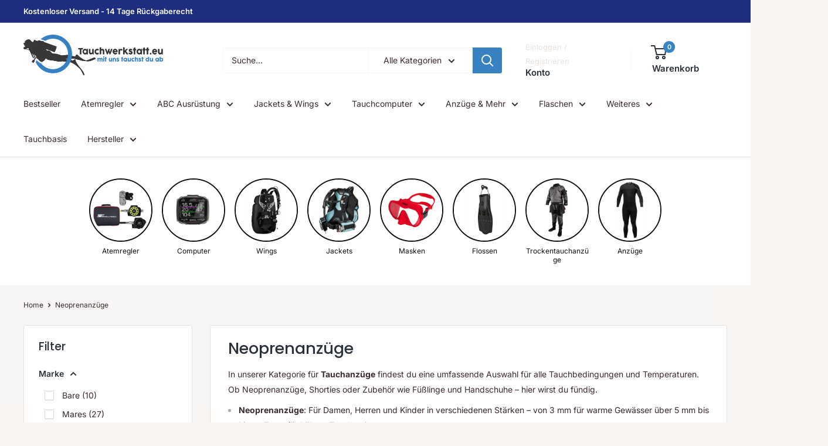

--- FILE ---
content_type: text/javascript
request_url: https://tauchwerkstatt.eu/cdn/shop/t/40/assets/custom.js?v=102476495355921946141765225934
body_size: -549
content:
//# sourceMappingURL=/cdn/shop/t/40/assets/custom.js.map?v=102476495355921946141765225934
